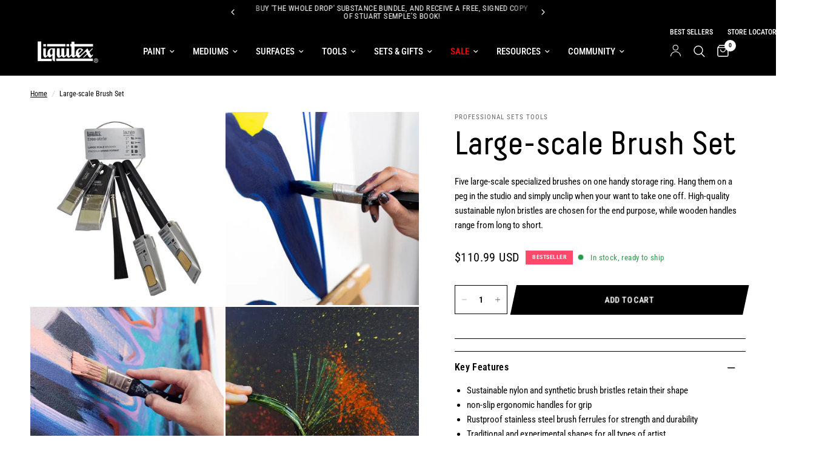

--- FILE ---
content_type: text/html; charset=utf-8
request_url: https://www.liquitex.com/apps/discountninja/product/v5.2/data?handle=signed-copy-of-make-art-or-die-trying-the-only-art-book-you-ll-ever-need-if-you-want-to-make-art-that-changes-the-world&version=4
body_size: -283
content:
{
  "Version": "5.9.0",
  "Source": "Shopify",
  "Currency": "USD",
  "Id": "10229239808275",
  "Handle": "signed-copy-of-make-art-or-die-trying-the-only-art-book-you-ll-ever-need-if-you-want-to-make-art-that-changes-the-world",
  "Price": 3000,
  "CompareAtPrice": 0,
  "Collections": "[[--NONE--]]",
  "CollectionIds": "[[--NONE--]]",  
  "Tags": "[[--NONE--]]",
  "Available": true,
  "Variants": [{
   			"Id":52791462134035,
   			"Price":3000,
   			"CompareAtPrice":3000,   			
   			"Available":true,
            "RequiresSellingPlan":false,
			"SellingPlanAllocations": []
   		}]
}

--- FILE ---
content_type: text/css
request_url: https://www.liquitex.com/cdn/shop/t/22/assets/custom.css?v=129363387202502360771760437846
body_size: 1824
content:
.list-unstyled{margin:0;padding:0;list-style:none}@media screen and (max-width: 749px){.product-card .product-card-info .product-card-title{min-height:70px}}@font-face{font-family:Decima;src:url(/cdn/shop/files/Decima.woff2?v=1698960053) format("woff2"),url(/cdn/shop/files/Decima.woff2?v=1698960053) format("woff2")}h1,h2,h3,h4,h5,h6,.h1,.h2,.h3,.h4,.h5,.h6,.logolink.text-logo,.heading-font,.h1-xlarge,.h1-large,.customer-addresses .my-address .address-index{font-family:Decima}table.specification-table{border:0}.specifications-data{border:0;padding:.25rem 1rem .25rem 0}.tabbed-content-with-image{display:flex;flex-flow:row wrap}.tab-image{margin-right:30px}.tab-text,.tab-image{flex:1}.vertical-tabs .tabbed-content--tabs button{outline:none!important;position:relative}.vertical-tabs .tabbed-content--tabs button:before{content:"";display:block;border:6px solid #000;width:100%;height:100%;top:0;left:0;position:absolute;opacity:0;background:none;transform:none}.vertical-tabs .tabbed-content--tabs button:after{content:"";display:block;border:2px solid #fff;width:calc(100% - 4px);height:calc(100% - 4px);top:2px;left:2px;position:absolute;opacity:0;background:none;transform:none}.vertical-tabs .tabbed-content--tabs button:focus-visible:after,.vertical-tabs .tabbed-content--tabs button:focus-visible:before,.vertical-tabs .tabbed-content--tabs button:focus:after,.vertical-tabs .tabbed-content--tabs button:focus:before{opacity:1}@media screen and (max-width: 680px){.tab-text,.tab-image{margin:0 0 25px;flex-basis:100%}}@media screen and (min-width: 750px){.vertical-tabs{display:flex!important}.vertical-tabs .tabbed-content--tabs button{display:flex;min-width:200px;justify-content:center;margin-right:0;margin-bottom:10px;font-family:Decima,sans-serif;background:rgba(var(--color-tabs),1);color:var(--color-bg);font-weight:500}.vertical-tabs .tabbed-content--tabs button.active{font-weight:900;font-size:1.2rem;background:rgba(var(--color-tabs),1);color:var(--color-bg)}.vertical-tabs .tabbed-content--tabs:after{border-bottom:0}.vertical-tabs .tabbed-content--scroll{width:fit-content;margin-right:30px}}.custom-breadcrumbs{color:#fff;position:absolute;z-index:1}.section-slideshow .custom-breadcrumbs{background:#000}.custom-breadcrumbs a,.custom-h1{color:#fff}.product__media-wrapper .slider-mobile-gutter .arrows-hide{display:none!important}.variations .product-form__input--block input[type=radio]:checked+label{box-shadow:0 0 0 3px var(--color-border) inset!important}.variations .product-form__input--block input[type=radio]+label{min-width:100px!important;padding:5px 10px!important}.variations .product-form__input--block input[type=radio]+label:hover{box-shadow:0 0 0 3px var(--color-border) inset!important}.specification-wrap{display:flex}.seal_container{position:relative;padding-bottom:1rem}.ap_seal_container{position:relative;width:50%}.seal_img{width:75%}.info-icon{top:-1rem;left:5rem;position:absolute;cursor:pointer;width:30px;z-index:1}.safety-information{opacity:0;text-align:left;background:#f1f2f2;box-shadow:2px 0 10px #00000026;padding:25px;position:absolute;width:100%;min-width:400px;top:0;right:0;z-index:9;transition:opacity .3s ease;pointer-events:none}.ap_seal_container:hover .safety-information{opacity:1;z-index:2}.btn-close{display:block;top:0;right:0;position:absolute;font-weight:300;cursor:pointer;pointer-events:auto}.set-contents-wrap{font-size:.9375rem}.set-contents-wrap .seal_img{width:35%;margin-top:20px}.set-contents-wrap .specification-table{width:auto;margin-top:20px}.safety-download-wrap{display:grid}#product_safety_download{color:#007bff}.seal_img>img:first-child{pointer-events:none}.local-sds{margin:1rem 0;display:flex;align-items:center;position:relative;z-index:1}.local-sds__modal-trigger{color:#007bff;padding:5px 12px;display:inline-flex;align-items:center;justify-content:flex-start;border:1px solid #007BFF;cursor:pointer;text-decoration:none;gap:8px}.local-sds__modal{padding:24px;border-radius:12px;background:#fff;box-shadow:#00000047 0 8px 28px;color:#222;max-height:90vh;width:90%;max-width:1000px;z-index:9;border:none}.local-sds__header{--spacing: 24px;display:flex;justify-content:space-between;align-items:center;margin-bottom:var(--spacing);padding-bottom:var(--spacing);border-bottom:1px solid rgb(212,212,212);width:100%}.local-sds__list{display:grid;grid-template-columns:repeat(auto-fill,minmax(300px,1fr));gap:16px;list-style:none;margin:0}.local-sds__item{border-radius:8px;background:#f9f9f9;border:1px solid rgb(210,210,210);transition:filter .3s;cursor:pointer}.local-sds__item:hover{filter:brightness(.95)}.local-sds__item a{padding:8px 16px;display:flex;align-items:center;gap:16px}.local-sds__item a img{filter:saturate(0) brightness(0)}@media (max-width: 991.98px){.specification-wrap{display:block}.safety-information{top:unset;left:0;bottom:auto;width:100%;min-width:auto;z-index:9;margin-bottom:4rem}.seal_container{width:100%;display:flex;justify-content:center}.ap_seal_container{width:40%;padding-right:1rem;display:flex;justify-content:center}.info-icon{left:unset}.btn-close{opacity:1;top:0;right:0;position:absolute;font-size:2rem;font-weight:300;cursor:pointer}}.price .product-inventory-notice,.price .product-inventory-notice--text{margin-bottom:0}.variations .product-form__input .form__label{margin:0}.variations .product-form__input{gap:9.5px}#klear-iframe{width:100%!important;left:0!important}.row~#klear-iframe-div{padding:0}.page-content-width{max-width:100%}.edt{margin-bottom:1.2rem}.button{-ms-transform:skewX(-12deg);-webkit-transform:skewX(-12deg);transform:skew(-12deg)}.button>span{-ms-transform:skewX(12deg);-webkit-transform:skewX(12deg);transform:skew(12deg);padding:20px}.button-overflow-container{padding:5px}.description-size--large{font-size:1.5rem}.description-size--medium{font-size:1.25rem}.description-size--small{font-size:.875rem}@media screen and (min-width: 990px){.gift-card--wrapper.grid{display:flex;padding:30px}.gift-card__image-wrapper{max-width:35%}.gift-card__information{width:100%;max-width:680px;padding-left:5rem}}.gift-card__information{text-align:left}.gift-card__information>.gift-card__buttons .button{margin:0 0 10px}.gift-card__information>.gift-card__copy-code{margin-bottom:30px;flex-direction:unset}.blog-header__tags a{border-radius:0!important}.remove-margin{margin:0!important}.thb-secondary-area-item.thb-secondary-myaccount span{line-height:1!important}.customer>.recipient-form>input[type=checkbox]{position:unset;width:20px;height:20px;appearance:auto;-webkit-appearance:auto;margin:0 5px 0 0}.customer>.recipient-form>.recipient-checkbox{display:unset}.customer>.recipient-form>.recipient-checkbox span{font-size:.8125rem}.customer>.recipient-form>.recipient-fields>.recipient-fields__field{margin:0 0 5px!important}.send-date{width:100%;justify-content:space-around}.send-date>.button{width:49%}.send-date>.button:hover:before{color:var(--outline-button-label, var(--color-accent))}.flatpickr-input.active,.flatpickr-input{visibility:hidden!important;display:none}@media screen and (min-width: 768px){.multicolumn.swipe-on-mobile .multicolumn__inner .multicolumn__column{margin-bottom:40px}}.mega-menu-columns>li>a.mega-menu-columns__heading{font-size:calc(var(--font-navigation-scale, 1) * 15px)}.sub-menu .mega-menu-columns>li ul>li>a{text-transform:none}.thb-top-right-menu{top:3px}.slideshow__slide .sub_title{color:#fff}.image-with-text__content .button{color:var(--color-text);background:var(--color-bg)}.button.white:not(.outline):focus,.button.white:not(.outline):focus-visible,.image-with-text__content .button:before,.button:hover{color:var(--color-bg);background:var(--color-text)!important}.image-with-text__content p a{color:var(--color-text)}.thb-localization-forms .select select{background:#000}.description-size--medium a{color:var(--color-text)}.button>.follow-icon-wrapper:before{background:inherit;border-radius:0!important;border:1px solid white}.section-header-left--true{flex-direction:column}.section-header--content{max-width:inherit}.thb-full-menu a[href*="/pages/bio-base-qr"]{color:green}@media only screen and (max-width: 767px){.facets--bar .facets__form{display:grid;grid-gap:20px;grid-template-columns:auto 1fr;width:100%;left:0;background:#fff;padding:10px;align-items:start;align-content:center;transition:opacity .3s ease,visibility .3s ease}.facets--bar .facets__form.fixed{position:fixed;z-index:40;top:77px}}@media only screen and (min-width: 768px) and (max-width: 990px){.facets--bar .facets__form{display:grid;grid-gap:20px;grid-template-columns:auto 1fr;width:100%;left:0;background:#fff;padding:10px;align-items:start;align-content:center;transition:opacity .3s ease,visibility .3s ease}.facets--bar .facets__form.fixed{position:fixed;z-index:40;top:80px}}@media only screen and (min-width: 991px) and (max-width: 1024px){.facets--bar .facets__form{display:grid;grid-gap:20px;grid-template-columns:auto 1fr;width:100%;left:0;background:#fff;padding:10px;align-items:start;align-content:center;transition:opacity .3s ease,visibility .3s ease}.facets--bar .facets__form.fixed{position:fixed;z-index:40;top:80px}}.xnpe_async_hide{opacity:0!important}.pd-cp-btn:focus-visible,.pd-cp-btn:focus{outline:1px auto rgb(229,151,0)}#store_locator .searching #search_store .leaflet-gac-container input:focus,#store_locator .searching #search_store .leaflet-gac-container input:focus-visible{outline:1px auto rgb(229,151,0)!important}.product-cart-item .price del+ins{margin-left:0}.thb-full-menu a[href*="/collections/all-specials"][title*=SALE]{color:red}.thb-full-menu a[href*="/collections/all-specials"][title*=SALE]:hover,.thb-full-menu a[href*="/collections/all-specials"][title*=SALE]:focus{--color-header-links-hover: red;--color-accent2: red}
/*# sourceMappingURL=/cdn/shop/t/22/assets/custom.css.map?v=129363387202502360771760437846 */


--- FILE ---
content_type: text/css
request_url: https://cdn.shopify.com/extensions/0199dd36-31fc-71b4-9782-41ef3a48ac98/shop-app-extensions-56/assets/specifications.css
body_size: -46
content:
p.spec-heading.product--text.style_vendor{
  font-size: 1rem;
  font-weight: 600;
  padding: 10px;
  margin: 0;
}
.specification-wrap{
  display: flex;
  flex-wrap: wrap;
}
table.specification-table{
  border: 0;
  margin-bottom: 0;
}
.specifications-data {
  border: 0;
  vertical-align: top;
  padding: .25rem 1rem .25rem 0;
}
.symbols-wrap{
  display: flex;
  width: 100%;
  flex-wrap: wrap;
}
.warning-text-group{
  width: 100%;
  background-color: #ffffff;
  margin-bottom: 10px;
}
.warning-text-group img {
  width: 45px;
  padding-left: 10px;
}
.warning-symbol-image{
  width: 50px;
  padding: 10px;
}
.warning-heading{
  font-weight: bold;
  padding: 10px;
}
.warning-symbol-text{
  padding: 10px;
}
.seal_container {
  width: 100%;
  display: flex;
  justify-content: center;
  position: relative;
  padding-bottom: 1rem;
}
.ap_seal_container, .cl_seal_container {
  position: relative;
  width:25%;
} 
.seal_img {
  width:75%;
}
.ap-info-icon {
  top: -1rem;
  left: 5rem;
  position: absolute;
  cursor: pointer;
  width:30px;
  z-index: 0;
}
.cl-info-icon {
  top: -1rem;
  left: 5rem;
  position: absolute;
  cursor: pointer;
  width:30px;
  z-index: 0;
}
.safety-information {
  display: none;
  text-align: left;
  background: #f1f2f2;
  box-shadow: 2px 0px 10px rgba(0,0,0,.15);
  padding: 25px;
  position: absolute;
  width: 100%;
  min-width:200px;
  top: 0;
  right: 0;
  z-index: 9;
  transition: opacity 0.3s ease;
}

.btn-close {
  display: none;
}
.set-contents-wrap {
  .seal_img {
  width:35%;
  margin-top: 20px;
  }
  .specification-table {
      width: auto;
      margin-top:20px;
  }
}
#product_safety_download u{
  vertical-align: text-top;
}

@media (max-width: 991.98px) {
  .specification-wrap {
      display:block;
  }
  .safety-information {
      top: unset;
      left: 0;
      bottom: auto;
      width: 100%;
      min-width:auto;
      z-index: 9;
      margin-bottom: 4rem;
  }
  .symbols-wrap{
    display: flex;
    width: 100%;
    flex-wrap: wrap;
  }
  .seal_container {
      width: 100%;
      display: flex;
      justify-content: center;
  }
  .warning-text-group{
    width: 100%;
    background-color: #ffffff;
    margin-bottom: 10px;
  }
  .warning-symbol-image{
    width: 50px;
    padding: 10px;
  }
  .warning-heading{
    font-weight: bold;
    padding: 10px;
  }
  .warning-symbol-text{
    padding: 10px;
  }
  .ap_seal_container, .cl_seal_container {
      width: 40%;
      padding-right: 1rem;
      display: flex;
      justify-content: center;
  }
  .ap-info-icon {
      left:unset;
  }
  .cl-info-icon {
    left:unset;
}
}
.btn-close {
  display: block;
  top: 0;
  right: 0;
  position: absolute;
  font-size: 2rem;
  font-weight: 300;
  cursor: pointer;
}


--- FILE ---
content_type: text/javascript
request_url: https://cdn.shopify.com/proxy/9e33d291d66d34a11670f635abb6d3840fd92463e79792186470c9bcad723282/rebolt.webcontrive.com/theme_files/only_style.php?shop=liquitex.myshopify.com&sp-cache-control=cHVibGljLCBtYXgtYWdlPTkwMA
body_size: 89
content:

document.head.insertAdjacentHTML("beforeend", "<style id='th_bundle_custom_css'> .th_pb_title h4 { font-size: 20px !important; color: #0C0C0C !important; } .th_pb_list_content .th_pb_pro_title, .th_pb_list_content .th_pb_pro_title a, .th_pb_qty_layout_detail .th_pb_qty_layout_title_price h6, .th_pb_qty_layout_grid .th_pb_qty_grid_titprice h6{ font-size: 14px !important; color: #0C0C0C !important; } .th_pb_list_content .th_pb_list_price span.th_pb_main_price, .th_pb_list_content .th_pb_list_price del.th_pb_old_price, .th_pb_qty_layout_detail .th_pb_qty_layout_title_price p, .th_pb_qty_layout_detail .th_pb_qty_layout_title_price p .th_pb_qty_layout_main_price, .th_pb_qty_layout_grid .th_pb_qty_grid_titprice .th_pb_qty_grid_sale_price, .th_pb_qty_layout_grid .th_pb_qty_grid_titprice .th_pb_qty_grid_old_price{ font-size: 14px !important; } .th_pb_list_content .th_pb_list_price span.th_pb_main_price, .th_pb_addtocart_section .th_pb_total_price span.th_pb_total_sale_price, .th_pb_qty_layout_detail .th_pb_qty_layout_title_price p .th_pb_qty_layout_main_price, .th_pb_qty_layout_grid .th_pb_qty_grid_titprice .th_pb_qty_grid_sale_price, .th_pb_qty_layout_grid .th_pb_qty_grid_titprice .th_pb_qty_grid_old_price{ color: #0C0C0C; } .th_pb_addtocart_section .th_pb_total_price, .th_pb_list_content_layout_3 .th_pb_addtocart_section_layout_3 .th_pb_total_price_inner_layout_3 p, .th_pb_addtocart_section_layout_3 .th_pb_total_price_layout_3 .th_pb_total_price_inner_layout_3 .th_pb_total_sale_price, .li_product_list_addtocart_layout_2 .th_pb_addtocart_section_layout_2 .th_pb_total_price_layout_2 .th_pb_total_sale_price, .li_product_list_addtocart_layout_2 .th_pb_addtocart_section_layout_2 .th_pb_total_price_text{ font-size: 15px !important; color: #0C0C0C; } ul.th_pb_list_ul li:after, .th_pb_grid_layout_3 .th_pb_list_ul_layout_3 .li_product_list_layout_3::after{ font-size: 20px !important; color: #DDDDDD !important; background: #0C0C0C !important; } .th_pb_addtocart_section .th_pb_add_to_cart, .th_pb_qty_layout .th_pb_qty_layout_qty_btns .th_pb_qty_single_btn_cls, .th_pb_qty_layout_grid .th_pb_qty_layout_grid_addtocart_btn .th_pb_qty_layout_grid_btn_cls{ font-size: 14px !important; color: #FFFFFF !important; background: #7796A8 !important; } .th_pb_addtocart_section .th_pb_all_bdn_add_to_cart, #th_pb_all_bundles_list_loadmore_btn, #th_pb_qty_all_bundles_list_loadmore_btn { font-size: 14px !important; color: #FFFFFF !important; background: #7796A8 !important; } .th_pb_custom_bundle .th_pb_cb_button .th_pb_cb_button_cls, .th_pb_cb_p_grid_details .th_pb_cb_p_grid_add .th_pb_cb_p_grid_add_btn, .th_pb_cb_p_grid_details .th_pb_cb_p_grid_add.th_pb_cb_added_grid .th_pb_cb_p_grid_add_qty, .th_pb_fbt_content .th_pb_fbt_product_atc_btn .th_pb_fbt_product_atc_btn_click, .th_pb_cb_sidecart_content .th_pb_cb_sidecart_button .th_pb_cb_sidecart_btn_cls{ font-size: 14px !important; color: #FFFFFF !important; background: #7796A8 !important; } .th_pb_cb_p_grid_add .th_pb_cb_p_grid_add_qty .th_pb_cb_p_grid_add_qty_btn svg, .th_pb_cb_p_grid_add .th_pb_cb_p_grid_add_qty .th_pb_cb_p_grid_add_qty_btn svg path{fill: #FFFFFF !important;} .th_pb_list_content, .th_pb_qty_bundle_cls .th_pb_qty_innercode{border: 1px solid #DDDDDD !important;} .th_pb_list_content .th_pb_list_price .th_pb_old_price {display: none !important;} </style> ");


--- FILE ---
content_type: image/svg+xml
request_url: https://www.liquitex.com/cdn/shop/files/b-corp-logo-pledge_166x180_crop_center.svg?v=1698786176
body_size: 2760
content:
<?xml version="1.0" encoding="UTF-8"?>
<svg width="166px" height="180px" viewBox="0 0 166 180" version="1.1" xmlns="http://www.w3.org/2000/svg" xmlns:xlink="http://www.w3.org/1999/xlink">
    <!-- Generator: Sketch 55.2 (78181) - https://sketchapp.com -->
    <title>Artboard</title>
    <desc>Created with Sketch.</desc>
    <g id="Artboard" stroke="none" stroke-width="1" fill="none" fill-rule="evenodd">
        <g id="2017-B-Corp-Logo-POS" transform="translate(34.000000, 8.000000)" fill-rule="nonzero">
            <g id="Group" transform="translate(0.000000, 27.000000)" fill="#D2D2D2">
                <g id="Shape">
                    <path d="M28.7,20.7 L48.7,20.7 C53.6,20.7 60,20.7 63.3,22.7 C66.9,24.9 69.8,28.8 69.8,34.2 C69.8,40.1 66.7,44.5 61.6,46.5 L61.6,46.7 C68.4,48.1 72.1,53.2 72.1,60 C72.1,68.1 66.3,75.8 55.4,75.8 L28.7,75.8 L28.7,20.7 Z M36.1,44.4 L50.8,44.4 C59.1,44.4 62.5,41.4 62.5,35.6 C62.5,28 57.1,26.9 50.8,26.9 L36.1,26.9 L36.1,44.4 Z M36.1,69.6 L54.5,69.6 C60.8,69.6 64.8,65.7 64.8,59.7 C64.8,52.5 59,50.5 52.8,50.5 L36.1,50.5 L36.1,69.6 Z"></path>
                    <path d="M90.8,48.3 C90.8,71.4 72,90.2 48.9,90.2 C25.8,90.2 7,71.4 7,48.3 C7,25.2 25.8,6.4 48.9,6.4 C72.1,6.4 90.8,25.2 90.8,48.3 Z M48.9,0 C22.2,0 0.6,21.6 0.6,48.3 C0.6,75 22.2,96.6 48.9,96.6 C75.6,96.6 97.2,75 97.2,48.3 C97.2,21.6 75.6,0 48.9,0 Z"></path>
                </g>
                <rect id="Rectangle" x="0.7" y="106.7" width="96.3" height="6.3"></rect>
                <path d="M94,99.7 C94.1,99.7 94.2,99.7 94.3,99.7 C94.4,99.7 94.5,99.7 94.6,99.6 C94.7,99.6 94.8,99.5 94.8,99.4 C94.9,99.3 94.9,99.2 94.9,99.1 C94.9,99 94.9,98.9 94.8,98.8 C94.8,98.7 94.7,98.7 94.6,98.6 C94.5,98.6 94.5,98.5 94.4,98.5 C94.3,98.5 94.2,98.5 94.1,98.5 L93.4,98.5 L93.4,99.6 L94,99.6 L94,99.7 Z M94.2,98.2 C94.6,98.2 94.9,98.3 95.1,98.4 C95.3,98.6 95.4,98.8 95.4,99.1 C95.4,99.4 95.3,99.6 95.1,99.8 C94.9,99.9 94.7,100 94.5,100.1 L95.5,101.6 L94.9,101.6 L94,100.2 L93.4,100.2 L93.4,101.6 L92.9,101.6 L92.9,98.2 L94.2,98.2 L94.2,98.2 Z M91.8,100.9 C91.9,101.2 92.1,101.5 92.3,101.7 C92.5,101.9 92.8,102.1 93.1,102.2 C93.4,102.3 93.7,102.4 94,102.4 C94.3,102.4 94.7,102.3 94.9,102.2 C95.2,102.1 95.4,101.9 95.7,101.7 C95.9,101.5 96.1,101.2 96.2,100.9 C96.3,100.6 96.4,100.3 96.4,99.9 C96.4,99.5 96.3,99.2 96.2,98.9 C96.1,98.6 95.9,98.3 95.7,98.1 C95.5,97.9 95.2,97.7 94.9,97.6 C94.6,97.5 94.3,97.4 94,97.4 C93.7,97.4 93.3,97.5 93.1,97.6 C92.8,97.7 92.6,97.9 92.3,98.1 C92.1,98.3 91.9,98.6 91.8,98.9 C91.7,99.2 91.6,99.5 91.6,99.9 C91.7,100.3 91.7,100.6 91.8,100.9 L91.8,100.9 Z M91.4,98.8 C91.6,98.5 91.8,98.2 92,97.9 C92.3,97.6 92.6,97.4 92.9,97.3 C93.2,97.2 93.6,97.1 94,97.1 C94.4,97.1 94.8,97.2 95.1,97.3 C95.4,97.5 95.7,97.6 96,97.9 C96.3,98.2 96.5,98.5 96.6,98.8 C96.8,99.2 96.8,99.5 96.8,99.9 C96.8,100.3 96.7,100.7 96.6,101 C96.5,101.4 96.2,101.7 96,101.9 C95.7,102.2 95.4,102.4 95.1,102.5 C94.7,102.6 94.4,102.7 94,102.7 C93.6,102.7 93.2,102.6 92.9,102.5 C92.5,102.4 92.2,102.2 92,101.9 C91.7,101.6 91.5,101.3 91.4,101 C91.2,100.7 91.2,100.3 91.2,99.9 C91.1,99.5 91.2,99.1 91.4,98.8 L91.4,98.8 Z" id="Shape"></path>
            </g>
            <g id="Group" fill="#D2D2D2">
                <path d="M12.3,5.8 C12.1,5.4 11.8,5.1 11.4,4.8 C11.1,4.5 10.7,4.3 10.2,4.2 C9.8,4 9.3,4 8.8,4 C7.9,4 7.2,4.2 6.6,4.5 C6,4.8 5.5,5.3 5.1,5.8 C4.7,6.4 4.5,7 4.3,7.7 C4.1,8.4 4,9.2 4,9.9 C4,10.6 4.1,11.3 4.3,12 C4.5,12.7 4.7,13.3 5.1,13.9 C5.5,14.5 6,14.9 6.6,15.2 C7.2,15.5 7.9,15.7 8.8,15.7 C10,15.7 10.9,15.3 11.5,14.6 C12.2,13.9 12.6,12.9 12.7,11.8 L16.4,11.8 C16.3,12.9 16.1,13.9 15.6,14.8 C15.2,15.7 14.7,16.4 14,17 C13.3,17.6 12.6,18.1 11.7,18.4 C10.8,18.7 9.8,18.9 8.7,18.9 C7.4,18.9 6.2,18.7 5.1,18.2 C4,17.7 3.1,17.1 2.4,16.3 C1.7,15.5 1.1,14.5 0.7,13.4 C0.3,12.3 0.1,11.1 0.1,9.9 C0.1,8.6 0.3,7.4 0.7,6.3 C1.1,5.2 1.7,4.2 2.4,3.4 C3.1,2.6 4,1.9 5.1,1.4 C6.2,0.9 7.4,0.7 8.7,0.7 C9.7,0.7 10.6,0.8 11.4,1.1 C12.3,1.4 13,1.8 13.7,2.3 C14.4,2.8 14.9,3.5 15.4,4.3 C15.8,5.1 16.1,6 16.2,7 L12.5,7 C12.7,6.6 12.6,6.1 12.3,5.8 Z" id="Path"></path>
                <path d="M22.1,15.5 C22.6,16 23.4,16.3 24.3,16.3 C25,16.3 25.6,16.1 26.1,15.8 C26.6,15.5 26.9,15.1 27,14.7 L30.1,14.7 C29.6,16.2 28.9,17.3 27.9,17.9 C26.9,18.6 25.7,18.9 24.2,18.9 C23.2,18.9 22.3,18.7 21.5,18.4 C20.7,18.1 20,17.6 19.5,17 C18.9,16.4 18.5,15.7 18.2,14.9 C17.9,14.1 17.7,13.2 17.7,12.2 C17.7,11.3 17.9,10.4 18.2,9.6 C18.5,8.8 18.9,8.1 19.5,7.5 C20.1,6.9 20.7,6.4 21.5,6.1 C22.3,5.8 23.2,5.6 24.1,5.6 C25.2,5.6 26.1,5.8 26.9,6.2 C27.7,6.6 28.4,7.2 28.9,7.9 C29.4,8.6 29.8,9.4 30,10.3 C30.2,11.2 30.3,12.1 30.2,13.1 L21.1,13.1 C21.3,14.2 21.6,15 22.1,15.5 Z M26,8.9 C25.6,8.4 25,8.2 24.1,8.2 C23.5,8.2 23.1,8.3 22.7,8.5 C22.3,8.7 22,8.9 21.8,9.2 C21.6,9.5 21.4,9.8 21.3,10.1 C21.2,10.4 21.2,10.7 21.1,10.9 L26.7,10.9 C26.7,10 26.4,9.3 26,8.9 Z" id="Shape"></path>
                <path d="M35.2,5.9 L35.2,8.2 L35.2,8.2 C35.4,7.8 35.6,7.4 35.9,7.1 C36.2,6.8 36.5,6.5 36.9,6.2 C37.3,6 37.6,5.8 38,5.7 C38.4,5.6 38.8,5.5 39.3,5.5 C39.5,5.5 39.8,5.5 40.1,5.6 L40.1,8.8 C39.9,8.8 39.7,8.7 39.5,8.7 C39.3,8.7 39.1,8.7 38.8,8.7 C38.2,8.7 37.6,8.8 37.2,9 C36.8,9.2 36.4,9.5 36.1,9.9 C35.8,10.3 35.6,10.7 35.5,11.2 C35.4,11.7 35.3,12.2 35.3,12.8 L35.3,18.5 L31.8,18.5 L31.8,5.9 L35.2,5.9 Z" id="Path"></path>
                <path d="M49.3,5.9 L49.3,8.2 L46.8,8.2 L46.8,14.4 C46.8,15 46.9,15.4 47.1,15.6 C47.3,15.8 47.7,15.9 48.3,15.9 C48.5,15.9 48.7,15.9 48.9,15.9 C49.1,15.9 49.2,15.9 49.4,15.8 L49.4,18.5 C49.1,18.5 48.8,18.6 48.4,18.6 C48,18.6 47.7,18.6 47.4,18.6 C46.9,18.6 46.4,18.6 45.9,18.5 C45.4,18.4 45,18.3 44.6,18.1 C44.2,17.9 43.9,17.6 43.7,17.2 C43.5,16.8 43.4,16.3 43.4,15.7 L43.4,8.3 L41.3,8.3 L41.3,6 L43.4,6 L43.4,2.2 L46.9,2.2 L46.9,6 L49.3,6 L49.3,5.9 Z" id="Path"></path>
                <path d="M51.1,4 L51.1,1.1 L54.6,1.1 L54.6,4 L51.1,4 Z M54.5,5.9 L54.5,18.5 L51,18.5 L51,5.9 L54.5,5.9 Z" id="Shape"></path>
                <path d="M55.9,8.3 L55.9,6 L58,6 L58,5 C58,3.9 58.3,3 59,2.2 C59.7,1.5 60.8,1.1 62.2,1.1 C62.5,1.1 62.8,1.1 63.1,1.1 C63.4,1.1 63.7,1.1 64,1.2 L64,3.8 C63.6,3.8 63.2,3.7 62.7,3.7 C62.2,3.7 61.9,3.8 61.7,4 C61.5,4.2 61.4,4.6 61.4,5.1 L61.4,5.9 L63.8,5.9 L63.8,8.2 L61.4,8.2 L61.4,18.5 L58,18.5 L58,8.3 L55.9,8.3 Z" id="Path"></path>
                <path d="M66,4 L66,1.1 L69.5,1.1 L69.5,4 L66,4 Z M69.4,5.9 L69.4,18.5 L66,18.5 L66,5.9 L69.4,5.9 Z" id="Shape"></path>
                <path d="M74.9,15.5 C75.4,16 76.2,16.3 77.1,16.3 C77.8,16.3 78.4,16.1 78.9,15.8 C79.4,15.5 79.7,15.1 79.8,14.7 L82.8,14.7 C82.3,16.2 81.6,17.3 80.6,17.9 C79.6,18.6 78.4,18.9 76.9,18.9 C75.9,18.9 75,18.7 74.2,18.4 C73.4,18.1 72.7,17.6 72.2,17 C71.6,16.4 71.2,15.7 70.9,14.9 C70.6,14.1 70.4,13.2 70.4,12.2 C70.4,11.3 70.6,10.4 70.9,9.6 C71.2,8.8 71.6,8.1 72.2,7.5 C72.8,6.9 73.4,6.4 74.2,6.1 C75,5.8 75.9,5.6 76.8,5.6 C77.9,5.6 78.8,5.8 79.6,6.2 C80.4,6.6 81.1,7.2 81.6,7.9 C82.1,8.6 82.5,9.4 82.7,10.3 C82.9,11.2 83,12.1 82.9,13.1 L74,13.1 C74.1,14.2 74.4,15 74.9,15.5 Z M78.8,8.9 C78.4,8.4 77.8,8.2 76.9,8.2 C76.3,8.2 75.9,8.3 75.5,8.5 C75.1,8.7 74.8,8.9 74.6,9.2 C74.4,9.5 74.2,9.8 74.1,10.1 C74,10.4 74,10.7 73.9,10.9 L79.5,10.9 C79.5,10 79.2,9.3 78.8,8.9 Z" id="Shape"></path>
                <path d="M93.7,16.9 C93.3,17.6 92.8,18.1 92.1,18.4 C91.4,18.7 90.7,18.9 89.9,18.9 C89,18.9 88.1,18.7 87.4,18.4 C86.7,18 86.1,17.5 85.6,16.9 C85.1,16.3 84.8,15.6 84.6,14.7 C84.4,13.9 84.2,13 84.2,12.2 C84.2,11.4 84.3,10.5 84.6,9.7 C84.8,8.9 85.2,8.2 85.6,7.6 C86.1,7 86.6,6.5 87.3,6.1 C88,5.7 88.8,5.6 89.7,5.6 C90.4,5.6 91.2,5.8 91.8,6.1 C92.5,6.4 93,6.9 93.4,7.5 L93.4,7.5 L93.4,1.2 L96.9,1.2 L96.9,18.6 L93.6,18.6 L93.7,16.9 L93.7,16.9 Z M93.5,10.7 C93.4,10.2 93.2,9.8 93,9.4 C92.8,9 92.5,8.7 92.1,8.5 C91.7,8.3 91.3,8.2 90.7,8.2 C90.1,8.2 89.7,8.3 89.3,8.5 C88.9,8.7 88.6,9 88.4,9.4 C88.2,9.8 88,10.2 87.9,10.7 C87.8,11.2 87.7,11.7 87.7,12.2 C87.7,12.7 87.8,13.2 87.9,13.7 C88,14.2 88.2,14.6 88.4,15 C88.7,15.4 89,15.7 89.4,15.9 C89.8,16.1 90.2,16.3 90.8,16.3 C91.4,16.3 91.8,16.2 92.2,16 C92.6,15.8 92.9,15.5 93.1,15.1 C93.3,14.7 93.5,14.3 93.6,13.8 C93.7,13.3 93.7,12.8 93.7,12.3 C93.7,11.7 93.6,11.2 93.5,10.7 Z" id="Shape"></path>
            </g>
            <g id="Group" transform="translate(0.000000, 148.000000)" fill="#D0D0D0">
                <path d="M9.3,4.5 C9.1,3.3 8,2.4 6.6,2.4 C4.2,2.4 3.3,4.5 3.3,6.6 C3.3,8.6 4.2,10.7 6.6,10.7 C8.2,10.7 9.2,9.6 9.4,8 L12,8 C11.7,11 9.6,13 6.6,13 C2.8,13 0.6,10.2 0.6,6.7 C0.6,3.1 2.8,0.2 6.6,0.2 C9.3,0.2 11.5,1.8 11.9,4.6 L9.3,4.6 L9.3,4.5 Z" id="Path"></path>
                <path d="M17.7,3.5 C20.5,3.5 22.3,5.3 22.3,8.2 C22.3,11 20.5,12.9 17.7,12.9 C14.9,12.9 13.1,11.1 13.1,8.2 C13.1,5.3 14.9,3.5 17.7,3.5 Z M17.7,11 C19.4,11 19.9,9.6 19.9,8.2 C19.9,6.8 19.4,5.4 17.7,5.4 C16.1,5.4 15.6,6.8 15.6,8.2 C15.5,9.6 16,11 17.7,11 Z" id="Shape"></path>
                <path d="M23.7,3.7 L26,3.7 L26,5.3 L26,5.3 C26.4,4.2 27.6,3.4 28.8,3.4 C29,3.4 29.2,3.4 29.3,3.5 L29.3,5.8 C29.1,5.7 28.7,5.7 28.4,5.7 C26.6,5.7 26,7 26,8.5 L26,12.5 L23.6,12.5 L23.6,3.7 L23.7,3.7 Z" id="Path"></path>
                <path d="M30.7,3.7 L33,3.7 L33,4.8 L33,4.8 C33.6,3.9 34.5,3.4 35.6,3.4 C38.4,3.4 39.6,5.6 39.6,8.2 C39.6,10.6 38.3,12.8 35.7,12.8 C34.6,12.8 33.6,12.3 33,11.5 L33,11.5 L33,15.7 L30.6,15.7 L30.6,3.7 L30.7,3.7 Z M37.2,8.2 C37.2,6.8 36.6,5.3 35.1,5.3 C33.5,5.3 33,6.7 33,8.2 C33,9.6 33.5,11 35.1,11 C36.7,11 37.2,9.6 37.2,8.2 Z" id="Shape"></path>
                <path d="M45.4,3.5 C48.2,3.5 50,5.3 50,8.2 C50,11 48.2,12.9 45.4,12.9 C42.6,12.9 40.8,11.1 40.8,8.2 C40.8,5.3 42.6,3.5 45.4,3.5 Z M45.4,11 C47.1,11 47.6,9.6 47.6,8.2 C47.6,6.8 47.1,5.4 45.4,5.4 C43.8,5.4 43.3,6.8 43.3,8.2 C43.3,9.6 43.8,11 45.4,11 Z" id="Shape"></path>
                <path d="M51.6,3.7 L53.9,3.7 L53.9,5.3 L53.9,5.3 C54.3,4.2 55.5,3.4 56.7,3.4 C56.9,3.4 57.1,3.4 57.2,3.5 L57.2,5.8 C57,5.7 56.6,5.7 56.3,5.7 C54.5,5.7 53.9,7 53.9,8.5 L53.9,12.5 L51.5,12.5 L51.5,3.7 L51.6,3.7 Z" id="Path"></path>
                <path d="M58.1,6.5 C58.2,4.2 60.3,3.5 62.3,3.5 C64.1,3.5 66.2,3.9 66.2,6 L66.2,10.6 C66.2,11.4 66.3,12.2 66.5,12.6 L64,12.6 C63.9,12.3 63.8,12 63.8,11.7 C63,12.5 61.9,12.8 60.8,12.8 C59.1,12.8 57.8,12 57.8,10.1 C57.8,8.1 59.3,7.6 60.8,7.4 C62.3,7.2 63.7,7.2 63.7,6.2 C63.7,5.2 63,5 62.1,5 C61.2,5 60.6,5.4 60.5,6.3 L58.1,6.3 L58.1,6.5 Z M63.8,8.3 C63.4,8.7 62.5,8.7 61.8,8.8 C61,9 60.4,9.2 60.4,10.1 C60.4,11 61.1,11.2 61.9,11.2 C63.8,11.2 63.9,9.7 63.9,9.2 L63.9,8.3 L63.8,8.3 Z" id="Shape"></path>
                <path d="M71.1,3.7 L72.9,3.7 L72.9,5.3 L71.1,5.3 L71.1,9.7 C71.1,10.5 71.3,10.7 72.1,10.7 C72.4,10.7 72.6,10.7 72.9,10.6 L72.9,12.5 C72.5,12.6 72,12.6 71.5,12.6 C70,12.6 68.7,12.3 68.7,10.5 L68.7,5.3 L67.2,5.3 L67.2,3.7 L68.7,3.7 L68.7,1 L71.1,1 L71.1,3.7 Z" id="Path"></path>
                <path d="M76.6,2.4 L74.2,2.4 L74.2,0.4 L76.6,0.4 L76.6,2.4 Z M74.2,3.7 L76.6,3.7 L76.6,12.6 L74.2,12.6 L74.2,3.7 Z" id="Shape"></path>
                <path d="M82.5,3.5 C85.3,3.5 87.1,5.3 87.1,8.2 C87.1,11 85.3,12.9 82.5,12.9 C79.7,12.9 77.9,11.1 77.9,8.2 C77.9,5.3 79.7,3.5 82.5,3.5 Z M82.5,11 C84.2,11 84.7,9.6 84.7,8.2 C84.7,6.8 84.2,5.4 82.5,5.4 C80.9,5.4 80.4,6.8 80.4,8.2 C80.3,9.6 80.8,11 82.5,11 Z" id="Shape"></path>
                <path d="M88.6,3.7 L90.9,3.7 L90.9,4.9 L91,4.9 C91.6,3.9 92.7,3.4 93.7,3.4 C96.3,3.4 96.9,4.9 96.9,7 L96.9,12.4 L94.5,12.4 L94.5,7.4 C94.5,5.9 94.1,5.2 92.9,5.2 C91.6,5.2 91,5.9 91,7.7 L91,12.3 L88.6,12.3 L88.6,3.7 L88.6,3.7 Z" id="Path"></path>
            </g>
        </g>
    </g>
</svg>